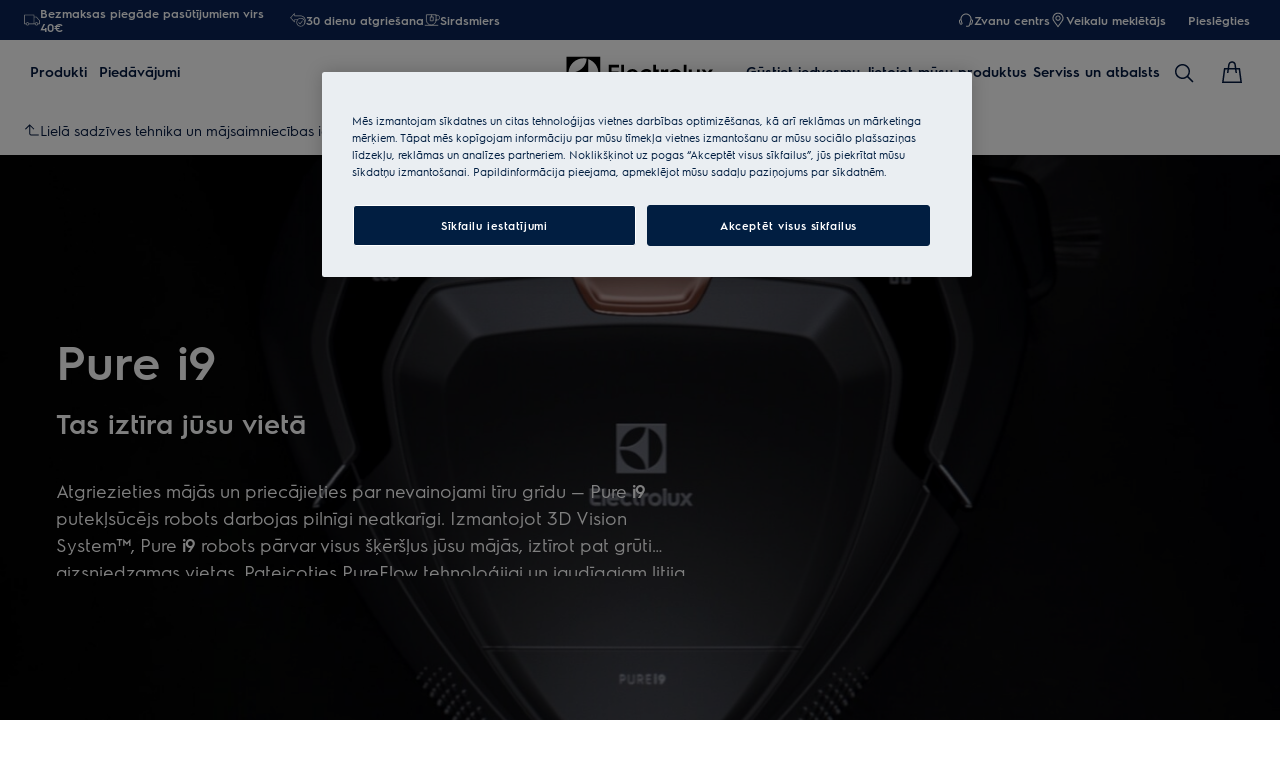

--- FILE ---
content_type: application/x-javascript
request_url: https://t1-mfe.eluxcdn.com/mfe/pdp/1.39.0.0/_next/static/chunks/7195.353d8f0aacfc168b.js
body_size: 5255
content:
"use strict";(self.webpackChunkPDP=self.webpackChunkPDP||[]).push([[7195,2850],{7195:function(e,t,o){o.r(t),o.d(t,{IconMono:function(){return S},IconStyle:function(){return s},setIconMonoPath:function(){return B}});var n,a=o(12807),c=o(59179),r=o(53027);let l={"icon-mono":"_icon-mono_vyc0z_1","icon-mono__svg":"_icon-mono__svg_vyc0z_8","icon-mono__chevron":"_icon-mono__chevron_vyc0z_18","icon-mono__chevron--up":"_icon-mono__chevron--up_vyc0z_32","icon-mono__chevron--down":"_icon-mono__chevron--down_vyc0z_37","icon-mono__chevron--left":"_icon-mono__chevron--left_vyc0z_42","icon-mono__chevron--right":"_icon-mono__chevron--right_vyc0z_47"};var s=((n=s||{}).Outline="outline",n.Filled="filled",n);let i=e=>r.createElement("svg",{xmlns:"http://www.w3.org/2000/svg",viewBox:"0 0 24 24",...e},r.createElement("path",{d:"M12 1.5C6.21 1.5 1.5 6.21 1.5 12S6.21 22.5 12 22.5 22.5 17.79 22.5 12 17.79 1.5 12 1.5M12 21c-4.96 0-9-4.04-9-9s4.04-9 9-9 9 4.04 9 9-4.04 9-9 9"}),r.createElement("path",{d:"M12.75 7h-1.5v4.25H7v1.5h4.25V17h1.5v-4.25H17v-1.5h-4.25z"})),m=e=>r.createElement("svg",{xmlns:"http://www.w3.org/2000/svg",viewBox:"0 0 24 24",...e},r.createElement("path",{d:"M22 18.874v1.5H11a3.254 3.254 0 0 1-3.25-3.25V6.187l-5.22 5.22-1.061-1.061 7.03-7.03 7.03 7.03-1.061 1.06-5.22-5.22v10.938c0 .965.785 1.75 1.75 1.75z"})),h=e=>r.createElement("svg",{xmlns:"http://www.w3.org/2000/svg",viewBox:"0 0 24 24",...e},r.createElement("path",{d:"m14.43 4.95-1.07 1.06 5.22 5.22H2.01v1.5h16.57l-5.22 5.22 1.07 1.06 7.03-7.03z"})),v=e=>r.createElement("svg",{xmlns:"http://www.w3.org/2000/svg",viewBox:"0 0 26 23",...e},r.createElement("path",{d:"M7.794.912L7.8 1v3.262h9.7c4.096 0 7.942 3.875 7.942 7.895 0 1.93-.369 3.615-.986 5.046-.374.87-.754 1.467-1.02 1.785a.499.499 0 01-.146.12 7.065 7.065 0 01-6.036 3.076h-.017c-3.806-.114-6.841-3.22-6.841-7.02 0-1.324.368-2.563 1.009-3.62L7.8 11.533v3.26a.5.5 0 01-.804.397l-.065-.06L.63 8.234a.5.5 0 01-.057-.599L.63 7.56 6.93.663a.5.5 0 01.863.249zm9.657 8.23c-3.344 0-6.054 2.698-6.054 6.023 0 3.257 2.604 5.922 5.856 6.019h.017a6.054 6.054 0 002.793-.585 6.019 6.019 0 003.443-5.434c0-3.325-2.71-6.022-6.055-6.022zm3.051 3.398a.5.5 0 01.131.627l-.049.075-3.837 4.853a.5.5 0 01-.666.108l-.076-.06-2.102-2.052a.5.5 0 01.629-.773l.07.057 1.705 1.664 3.493-4.417a.5.5 0 01.702-.082zM6.801 2.29L1.677 7.896l5.124 5.608v-2.473a.5.5 0 01.411-.492l.09-.008 4.837.014a7.052 7.052 0 015.312-2.402 7.05 7.05 0 016.903 5.567c.059-.495.09-1.013.09-1.553 0-3.397-3.26-6.753-6.722-6.89l-.22-.005H7.3a.5.5 0 01-.492-.41l-.008-.09V2.289z"})),_=e=>r.createElement("svg",{xmlns:"http://www.w3.org/2000/svg",viewBox:"0 0 24 24",...e},r.createElement("path",{d:"m12 21.45-.38-.22c-6.31-3.7-9.89-8.34-9.83-12.73.04-3.21 2.67-5.83 5.84-5.83 1.7 0 3.27.73 4.37 1.99a5.77 5.77 0 0 1 4.37-1.99c3.18 0 5.8 2.62 5.84 5.83.06 4.39-3.52 9.03-9.83 12.73zM7.63 4.17c-2.4 0-4.31 1.91-4.34 4.35-.05 3.69 3.2 7.85 8.71 11.19 5.51-3.34 8.76-7.5 8.71-11.19-.03-2.44-1.94-4.35-4.34-4.35-1.54 0-2.93.8-3.72 2.15L12 7.41l-.65-1.09c-.79-1.34-2.19-2.15-3.72-2.15"})),w=e=>r.createElement("svg",{xmlns:"http://www.w3.org/2000/svg",viewBox:"0 0 27 19",...e},r.createElement("path",{d:"M17.002.52a.5.5 0 01.492.41l.008.09v2.967h3.578a.5.5 0 01.327.122l.063.065 2.674 3.331 2.169 2.17a.5.5 0 01.14.275l.006.079v5.967a.5.5 0 01-.41.492l-.09.008h-2.257a2.669 2.669 0 01-5.238.03H8.516a2.669 2.669 0 01-5.238-.03H1.021a.5.5 0 01-.492-.41l-.008-.09V1.021A.5.5 0 01.93.529L1.02.52h15.981zm4.078 13.806a1.67 1.67 0 00-1.669 1.67 1.668 1.668 0 103.338 0 1.67 1.67 0 00-1.669-1.67zm-15.18 0a1.67 1.67 0 00-1.669 1.67 1.668 1.668 0 003.338.018l-.003-.015v-.016l.003.013a1.67 1.67 0 00-1.669-1.67zm11.602 1.199h.95a2.67 2.67 0 015.25-.028h1.757v-5.261l-2.058-2.064-2.56-3.185H17.5v10.538zm-1-14.004H1.521v13.975h1.757a2.67 2.67 0 015.244.003h7.98V1.521z"})),p=e=>r.createElement("svg",{xmlns:"http://www.w3.org/2000/svg",viewBox:"0 0 24 24",...e},r.createElement("path",{d:"M12 6.17c-.33 0-.59.09-.79.28s-.29.43-.29.74c0 .32.1.57.28.75.19.18.45.27.79.27s.59-.09.79-.28c.19-.19.29-.44.29-.74 0-.32-.1-.57-.28-.75-.19-.18-.45-.27-.79-.27m.84 3.69h-1.63v7.96h1.63z"}),r.createElement("path",{d:"M12 1.5C6.21 1.5 1.5 6.21 1.5 12S6.21 22.5 12 22.5 22.5 17.79 22.5 12 17.79 1.5 12 1.5M12 21c-4.96 0-9-4.04-9-9s4.04-9 9-9 9 4.04 9 9-4.04 9-9 9"})),g=e=>r.createElement("svg",{xmlns:"http://www.w3.org/2000/svg",viewBox:"0 0 24 24",...e},r.createElement("path",{d:"M5.066 22.016a3.07 3.07 0 0 1-2.182-.9c-.58-.58-.9-1.353-.9-2.18s.319-1.602.899-2.182l6.929-6.926a6.24 6.24 0 0 1-.072-2.972 6.16 6.16 0 0 1 1.662-3.027c1.194-1.193 2.68-1.824 4.297-1.824 1.074 0 1.792.22 2.298.412a1.296 1.296 0 0 1 .476 2.12l-2.554 2.546a.7.7 0 0 0-.214.5c0 .186.076.364.214.502a.71.71 0 0 0 1.004 0l2.53-2.536a1.33 1.33 0 0 1 1.197-.353c.432.093.785.397.942.813a6.24 6.24 0 0 1-1.414 6.592c-1.554 1.553-3.882 2.159-6.004 1.584l-6.927 6.93c-.581.58-1.356.9-2.182.9zM15.7 3.505c-1.228 0-2.317.466-3.236 1.385a4.64 4.64 0 0 0-1.257 2.29 4.75 4.75 0 0 0 .141 2.55l.15.442-.306.4-7.247 7.244c-.297.296-.46.694-.46 1.12s.163.823.46 1.12c.594.594 1.648.594 2.242 0l7.576-7.58.442.15a4.9 4.9 0 0 0 1.61.278 4.64 4.64 0 0 0 3.303-1.363 4.73 4.73 0 0 0 1.171-4.703l-2.303 2.309c-.846.845-2.283.843-3.127 0a2.2 2.2 0 0 1-.654-1.563c0-.586.232-1.141.654-1.563l2.312-2.305a4.8 4.8 0 0 0-1.471-.211"})),d=e=>r.createElement("svg",{xmlns:"http://www.w3.org/2000/svg",viewBox:"0 0 24 24",...e},r.createElement("path",{d:"M12 1.5C6.21 1.5 1.5 6.21 1.5 12S6.21 22.5 12 22.5 22.5 17.79 22.5 12 17.79 1.5 12 1.5m8.849 9.75h-3.022a.1.1 0 0 1-.098-.096c-.119-2.983-.865-5.463-2.104-7.182-.06-.083.028-.193.121-.15a9.01 9.01 0 0 1 5.206 7.314.104.104 0 0 1-.103.113zM11.25 3.519v7.63a.1.1 0 0 1-.1.1H7.873a.104.104 0 0 1-.102-.108c.161-3.764 1.381-6.565 3.324-7.713.067-.04.155.013.155.091m0 16.96c0 .078-.088.131-.155.091-1.943-1.148-3.163-3.949-3.324-7.714a.104.104 0 0 1 .102-.108h3.277a.1.1 0 0 1 .1.1zm1.5.001v-7.631a.1.1 0 0 1 .1-.1h3.277c.058 0 .105.051.102.108-.161 3.764-1.381 6.565-3.325 7.714-.067.04-.155-.013-.155-.091zm0-9.331v-7.63c0-.078.088-.131.155-.091 1.944 1.148 3.164 3.949 3.325 7.714a.104.104 0 0 1-.102.108h-3.277a.1.1 0 0 1-.1-.1zM8.376 3.972c-1.24 1.719-1.985 4.2-2.104 7.182a.1.1 0 0 1-.098.096H3.151a.105.105 0 0 1-.103-.113 9.01 9.01 0 0 1 5.206-7.314c.094-.043.182.065.122.149M3.151 12.75h3.022a.1.1 0 0 1 .098.096c.119 2.983.865 5.463 2.104 7.182.06.083-.028.193-.121.15a9.01 9.01 0 0 1-5.206-7.314.105.105 0 0 1 .103-.114m12.473 7.278c1.24-1.719 1.985-4.2 2.104-7.182a.1.1 0 0 1 .098-.096h3.022c.06 0 .109.054.103.113a9.01 9.01 0 0 1-5.206 7.314c-.093.043-.182-.065-.121-.149"})),u=e=>r.createElement("svg",{xmlns:"http://www.w3.org/2000/svg",viewBox:"0 0 24 24",...e},r.createElement("path",{d:"M12 5.24c-2.21 0-4 1.79-4 4s1.79 4 4 4 4-1.79 4-4-1.79-4-4-4m0 6.5a2.5 2.5 0 0 1 0-5 2.5 2.5 0 0 1 0 5M12 .99a8.245 8.245 0 0 0-6.36 13.5L12 23.25l6.36-8.76A8.245 8.245 0 0 0 12 .99m5.21 12.55-.06.08L12 20.71l-5.15-7.09-.06-.08c-1-1.2-1.54-2.73-1.54-4.29C5.25 5.53 8.28 2.5 12 2.5s6.75 3.03 6.75 6.75c0 1.57-.55 3.09-1.54 4.3z"})),x=e=>r.createElement("svg",{xmlns:"http://www.w3.org/2000/svg",viewBox:"0 0 24 24",...e},r.createElement("path",{d:"M16.5 4v15.25c0 .41.34.75.75.75s.75-.34.75-.75V4zM6.75 20c.41 0 .75-.34.75-.75V4H6v15.25c0 .41.34.75.75.75"})),f=e=>r.createElement("svg",{xmlns:"http://www.w3.org/2000/svg",viewBox:"0 0 20 16",...e},r.createElement("g",{fill:"none",fillRule:"evenodd",stroke:"currentColor",strokeLinecap:"round",strokeLinejoin:"round"},r.createElement("path",{d:"M1.456 14.694H17.31M15.097 8.25V1.403H3.014V8.25a6.041 6.041 0 1 0 12.083 0z"}),r.createElement("path",{d:"M15.097 7.847h2.014c1.483 0 2.417-1.337 2.417-2.82 0-1.483-.934-2.819-2.417-2.819h-2.014M9.458 1.745v2.417M11.07 4.162H7.846v4.833h3.222z"}))),z=e=>r.createElement("svg",{xmlns:"http://www.w3.org/2000/svg",viewBox:"0 0 24 24",...e},r.createElement("path",{d:"m21.53 20.47-5.22-5.22A7.44 7.44 0 0 0 18 10.5C18 6.36 14.64 3 10.5 3S3 6.36 3 10.5a7.503 7.503 0 0 0 12.25 5.81l5.22 5.22zM10.5 16.5c-3.31 0-6-2.69-6-6s2.69-6 6-6 6 2.69 6 6-2.69 6-6 6"})),M=e=>r.createElement("svg",{xmlns:"http://www.w3.org/2000/svg",viewBox:"0 0 24 24",...e},r.createElement("path",{d:"M20.03 7h-3.69l-.48-3.4A3.915 3.915 0 0 0 12 .25c-1.93 0-3.59 1.44-3.86 3.35L7.66 7H3.97L2 22h20zM9.63 3.81A2.41 2.41 0 0 1 12 1.75c1.18 0 2.21.89 2.37 2.06L14.82 7H9.18zM5.29 8.5h2.16L6.96 12h1.51l.49-3.5h6.07l.49 3.5h1.51l-.49-3.5h2.16l1.58 12H3.71z"})),E=e=>r.createElement("svg",{xmlns:"http://www.w3.org/2000/svg",viewBox:"0 0 24 24",...e},r.createElement("path",{d:"M23.09 9h-8.23l-2.58-7.83c-.09-.27-.48-.27-.57 0L9.13 8.99H.91c-.29.02-.41.39-.18.56l6.63 4.86-2.53 7.83c-.09.28.22.5.46.34l6.7-4.8 6.7 4.8a.3.3 0 0 0 .46-.34l-2.53-7.83 6.63-4.86c.23-.17.11-.54-.18-.54z"})),y=e=>r.createElement("svg",{xmlns:"http://www.w3.org/2000/svg",viewBox:"0 0 24 24",...e},r.createElement("path",{d:"m21.58 11.52-1.34-.77c0-.09.01-.17.01-.26 0-4.55-3.7-8.25-8.25-8.25s-8.25 3.7-8.25 8.25c0 .09 0 .17.01.26l-1.34.77a2.26 2.26 0 0 0-1.05 2.53l.87 3.26c.26.98 1.16 1.67 2.17 1.67h.61c.55 0 1.05-.25 1.39-.68.33-.44.44-.99.3-1.52l-1.23-4.6c-.15-.55-.23-1.11-.23-1.67 0-3.8 3.14-6.87 6.96-6.76 3.61.11 6.52 3.1 6.54 6.71 0 .18 0 .37-.02.56-.03.38-.11.76-.21 1.13l-1.99 7.43c-.15.55-.64.93-1.21.93h-2.64c-.38 0-.72.27-.77.65-.06.46.3.85.74.85h2.66c1.24 0 2.33-.84 2.66-2.04l.26-.98h1.34c1.02 0 1.91-.69 2.17-1.67l.87-3.26a2.26 2.26 0 0 0-1.05-2.53zM5.23 17.38s-.09.1-.2.1h-.61c-.34 0-.64-.23-.72-.56l-.87-3.26c-.09-.33.06-.67.35-.84l.47-.27c.17-.1.39 0 .44.18l1.19 4.43c.03.1-.02.18-.04.22zm15.95-3.72-.87 3.26c-.09.33-.39.56-.72.56h-.54c-.2 0-.34-.19-.29-.38l1.17-4.37c.05-.19.27-.28.44-.18l.47.27c.29.17.44.52.35.84z"})),C=s.Outline,b={size:24,stroke:1.5,style:C,"aria-hidden":!0},$=[{name:"AddPlus",component:i},{name:"ArrowBack",component:m},{name:"ArrowRight",component:h},{name:"DaysReturn",component:v},{name:"FavouriteHeart",component:_},{name:"HomeDelivery",component:w},{name:"Information",component:p},{name:"Installation",component:g},{name:"Language",component:d},{name:"Location",component:u},{name:"Pause",component:x},{name:"PeaceOfMind",component:f},{name:"SearchMagnifier",component:z},{name:"ShoppingCartBag",component:M},{name:"StarRating",iconProps:{...b,style:s.Filled},component:E},{name:"Support",component:y}],H={svgRelativePath:"/mfe/assets/svg"},L={};function B(e){e&&(H.svgRelativePath=e)}let S=(0,r.memo)(function({name:e,iconProps:t=b,width:o=24,height:n=24,classes:s,style:i,isAboveTheFold:m,className:h,...v}){let _="icon-mono",{getModuleClass:w,getClass:p}=new c.PrependClassPrefix("icon-mono",l),{isAboveTheFold:g}=(0,c.useAboveTheFold)(),d=!g&&!m;(0,c.useStyle)('._icon-mono_vyc0z_1{--private-icon-mono--width: 24px;--private-icon-mono--height: 24px;display:inline-flex;width:var(--set-icon-mono--width, var(--private-icon-mono--width));height:var(--set-icon-mono--height, var(--private-icon-mono--height))}._icon-mono__svg_vyc0z_8{width:100%;height:100%}._icon-mono__svg_vyc0z_8 svg{display:block;width:100%;height:100%;fill:currentColor}._icon-mono__chevron_vyc0z_18{display:flex;align-items:var(--a-flex-column, center);justify-content:var(--a-justify-content, center);width:100%;height:100%;position:relative}._icon-mono__chevron_vyc0z_18:after{content:"";position:absolute;width:50%;height:50%}._icon-mono__chevron--up_vyc0z_32:after{border-top:1px solid currentColor;border-left:1px solid currentColor;transform:translateY(25%) rotate(45deg)}._icon-mono__chevron--down_vyc0z_37:after{border-bottom:1px solid currentColor;border-right:1px solid currentColor;transform:translateY(-25%) rotate(45deg)}._icon-mono__chevron--left_vyc0z_42:after{border-bottom:1px solid currentColor;border-left:1px solid currentColor;transform:translate(25%) rotate(45deg)}._icon-mono__chevron--right_vyc0z_47:after{border-top:1px solid currentColor;border-right:1px solid currentColor;transform:translate(-25%) rotate(45deg)}',w(),c.sharedStyleInstance.ssrStyles,m);let u=(0,r.useRef)(null),[x,f]=(0,r.useState)(!1),[z,M]=(0,r.useState)(""),[E,y]=(0,r.useState)(!1),B=t.size??24,S=t.stroke??1.5,P=t.style??C,k=void 0!==t["aria-hidden"]?t["aria-hidden"]:!t["aria-label"],A=t["aria-label"]||(k?void 0:e.replace(/([A-Z])/g," $1").trim()),V=[{name:"ChevronBackLeft",class:`${p("__chevron")} ${p("__chevron--left")}`},{name:"ChevronDown",class:`${p("__chevron")} ${p("__chevron--down")}`},{name:"ChevronForwardRight",class:`${p("__chevron")} ${p("__chevron--right")}`},{name:"ChevronUp",class:`${p("__chevron")} ${p("__chevron--up")}`}].find(t=>t.name===e),j=$.find(t=>{let{size:o,stroke:n,style:a}=t.iconProps??b;return t.name===e&&o===B&&n===S&&a===P})?.component,I=(0,r.useMemo)(()=>`${e}_size-${B}-stroke-${S}-style-${P}`,[B,S,P,e]),R=(0,r.useMemo)(()=>`${H.svgRelativePath}/${I}.svg`,[I]);(0,r.useEffect)(()=>{V||j||d&&!x||E||(async()=>{try{if(L[R]){M(L[R]);return}let e=await fetch(R);if(!e.ok){console.error(`Failed to fetch SVG: ${e.status}`);return}let t=(await e.text()).replace(/<\?xml[^>]*\?>/gi,"").trim();L[R]=t,M(t)}catch(e){console.error("Error fetching SVG:",e),y(!0)}})()},[V,j,R,x,d,E]),(0,r.useEffect)(()=>{if(!d||V||j||x)return;let e=new IntersectionObserver((e,t)=>{e.forEach(e=>{e.isIntersecting&&(f(!0),t.unobserve(e.target))})},{rootMargin:"50% 0px 50% 0px"}),t=u.current;return t&&e.observe(t),()=>{e?.disconnect()}},[j,V,x,d]);let F=(0,r.useMemo)(()=>{let e={};return(o||0===o)&&(e[`--private-${_}--width`]=`${o}px`),(n||0===n)&&(e[`--private-${_}--height`]=`${n}px`),i&&(e=Object.assign({},e,i)),e},[n,i,o,_]);return(0,a.jsx)("span",{className:`${w()} ${s||""} ${h||""}`,"aria-hidden":k,"aria-label":A,role:A?"img":void 0,style:F,ref:u,...v,children:V?(0,a.jsx)("span",{className:V.class}):j?(0,a.jsx)("span",{className:p("__svg"),children:(0,a.jsx)(j,{})}):z&&!E?(0,a.jsx)("span",{className:p("__svg"),dangerouslySetInnerHTML:{__html:z}}):(0,a.jsx)("span",{className:p("__svg"),ref:u})})})}}]);